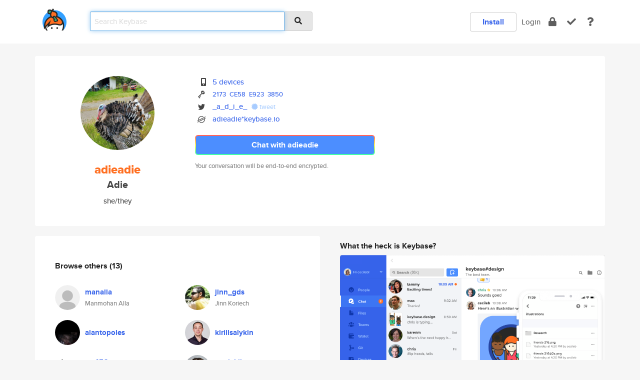

--- FILE ---
content_type: text/html; charset=utf-8
request_url: https://keybase.io/adieadie
body_size: 5447
content:
<!DOCTYPE html>
<html id="">

  <!--~~~~~~~~~~~~~~~~~~~~~~~~~~~~~~~~~~~~~~~~~~~~~~~~~~~~~~~~~~~~~~~~~~~~~~~~

                              K E Y   B A S E

                            crypto for everyone

                        because no one we know ever
                      seems to have a public key. :-(

     No Google Analytics or other 3rd party hosted script tags on Keybase.

     And this has the added bonus that we'll never be able to serve ad code.

                                    \o/  \o/
                                  keybase team

  ~~~~~~~~~~~~~~~~~~~~~~~~~~~~~~~~~~~~~~~~~~~~~~~~~~~~~~~~~~~~~~~~~~~~~~~~~-->

  <head>
    <title>adieadie (Adie) | Keybase</title>
    <meta       name="viewport"    content="width=device-width, initial-scale=1.0, maximum-scale=1.0, user-scalable=no">
    <link       href="/_/brew/_/52e9d104/sitewide-css.css"      rel="stylesheet">
    
    <script type="text/javascript" nonce="c520287d-403e-4dd9-aa51-8b2e5239173c" src="/_/brew/_/906baaf9/sitewide-js.js"></script>

    <meta    charset="UTF-8" />
    

<meta name="Description" content="adieadie (Adie) is now on Keybase, an open source app for encryption and cryptography."><meta property="og:description" content="adieadie (Adie) is now on Keybase, an open source app for encryption and cryptography."><meta name="twitter:site" content="@_a_d_i_e_"><meta name="twitter:image" content="https://s3.amazonaws.com/keybase_processed_uploads/b1629d3d453f8b7b4a86aaf05bc23405_360_360.jpg"><meta name="twitter:title" content="adieadie (Adie) on Keybase"><meta name="twitter:description" content="adieadie (Adie) is now on Keybase, an open source app for encryption and cryptography."><meta property="og:image"  content="https://s3.amazonaws.com/keybase_processed_uploads/b1629d3d453f8b7b4a86aaf05bc23405_360_360.jpg"><meta property="og:image:width" content="360"><meta property="og:image:height" content="360">

    <script type="text/javascript" nonce="c520287d-403e-4dd9-aa51-8b2e5239173c">
    window.csrf_token="lgHZIDMzYjkxMGNlZjk2OTE2ZGMyZTJkNzcxNTU5NGE3MTA4zmllguXOAxcEAMDEIEl3vb9eB4BXg0GxYTxBCFHH3b413J8Fg7YHat4S4vaM";
    </script>
  </head>

  
  <body id="">
  <div class="run-mode run-mode-prod">
    <div class="grid-monitor"> 
      <input id="url_base" type="hidden" value="https://keybase.io/"/>

        <div id="navbar-top">
          <div class="navbar navbar-fixed-top navbar-default" role="navigation" data-active-tab="">

            <div class="container navbar-container">
              <div class="row">

                <div class="col-xs-2 col-sm-1">
                  <div class="navbar-header">
                    <div class="navbar-brand">
                      <a href="/" aria-label="home">
                        <img src="/images/icons/icon-keybase-logo-48.png" srcset="/images/icons/icon-keybase-logo-48@2x.png 2x" width="48" height="48" />
                      </a>
                    </div>
                    <div class="staging-notice">Keybase Staging Server</div>
                  </div>
                </div>

                <div class="col-xs-10 col-sm-5">
                  <div class="nav-search-wrapper">
                    <div class="input-group form-group">
                      <input type="text" class="form-control auto-focus nav-search-input  " data-focus-priority="0" placeholder="Search Keybase"
                      autocapitalize="off" autocorrect="off" autocomplete="off" spellcheck="false">
                      <span class="input-group-addon"><i class="fas fa-search"></i></span>
                    </div>
                  </div>
                </div>

                <div class="col-xs-12 col-sm-6">    

      <table class="nav navbar-right navbar-buttons pull-right">
        <tr>
        
            <td>
              
              <a href="/download" class="btn btn-secondary">Install</a>
            </td>
            <td><a onclick="return false;" href="#_" class="navbar-link link-login ">Login</a></td>
            <td class="nav-btn "><div class="auto-tooltip" title="Encrypt"><a href="/encrypt" aria-label="encrypt"><i class="fas fa-lock"></i></a></div></td>
            <td class="nav-btn " ><div class="auto-tooltip" title="Verify"><a href="/verify" aria-label="verify"><i class="fas fa-check"></i></a></div></td>
            <td class="hidden-xs nav-btn "   ><div class="auto-tooltip" title="Docs"><a href="http://book.keybase.io" aria-label="docs"><i class="fas fa-question"></i></a></div></td>
          
        </tr>
      </table>
</div>

              </div>
            </div>
          </div>
        </div>



      
    

<div id="autoreset-event-error" class="container alert alert-warning" style="text-align:center; display:none;">
  <span id="autoreset-event-error-msg">  </span>
  <button type="button" class="close"><span id="autoreset-event-error-close">×</span></button>
</div>
<div id="autoreset-event-success" class="container alert alert-success" style="text-align:center; display:none;">
  <span id="autoreset-event-success-msg">  </span>
  <button type="button" class="close"><span id="autoreset-event-success-close">×</span></button>
</div>




      
      <div class="modal modal-primary" id="shared-modal" data-backdrop="static">
      </div>

      
      <div class="content">
        

<input type="hidden" id="is-self-view" value="0">
<div id="page-user">


    <div class="user-header">
    <div class="container">
      <div class="row header-row kb-main-card">
        <div class="col-sm-4 col-lg-3 col-profile-heading">
          
<div class="profile-heading" data-username="adieadie" data-uid="57080da2a30eb1e16d09fff399736519">

  <div class="picture user-profile-picture">
    
        <img src="https://s3.amazonaws.com/keybase_processed_uploads/b1629d3d453f8b7b4a86aaf05bc23405_360_360.jpg" class="img-circle" width="148" height="148">
      
  </div>


  <div class="full-name ">
    <div class="username ">adieadie</div>
    
        Adie
      
  </div>
  

  
      <div class="bio">
        
            she/they
          
      </div>
    

</div>

        </div>
        <div class="col-sm-8 col-lg-9 col-identity-heading">
          
<div class="identity-heading">

  <div class="visible-xs">
    
<div class="track-action-wrapper">
  

  <span class="btn-gradient"><a href="#_" onclick="return false;" class="btn btn-primary   app-redirector app-redirector-primary" data-app-target="chat/adieadie"><span class="hidden-xs">Chat with adieadie</span><span class="visible-xs">Start a chat</span></a></span><br/>
  <span class="small">Your conversation will be end-to-end encrypted.</span>

  

</div>

  </div>

  <div class="row">
    <div class="col-sm-7">
        
    

        

  <div class="identity-table">
    
        <div class="it-item">
          <i class="icon-kb-iconfont-identity-devices"></i>
          <a href="/adieadie/devices">5 devices</a>
        </div>
      


<!-- <li></li> -->

<div class="it-item">
  <img class="it-icon" width="16px" height="16px"
     srcset="/images/paramproofs/services/pgp/logo_black_16.png 16w, /images/paramproofs/services/pgp/logo_black_16@2x.png 32w" />

  
  <span class="proof-tags">
    <a href="#show-public"
   onclick="return false;"
   class="link-show-public"
   data-kid="01019e985370f3f7c314b2e6481ba81a52042c64701cc45986fb13d400ba6dc340cb0a"
><span class="pgp-fingerprint"><span class="even">2173</span><span class="odd">CE58</span><span class="even">E923</span><span class="odd">3850</span></span></a>

    
  </span>
</div>

<div class="it-item">
  <img class="it-icon" width="16px" height="16px"
     srcset="/images/paramproofs/services/twitter/logo_black_16.png 16w, /images/paramproofs/services/twitter/logo_black_16@2x.png 32w" />

  <a href="https://twitter.com/_a_d_i_e_" rel="me">_a_d_i_e_</a>
  <span class="proof-tags">
  
        <a class="proof-tag proof-tag-state-1" href="https://twitter.com/_a_d_i_e_/status/1384957460847501317"><i class="fas fa-certificate"></i>
          tweet
        </a>
      
  </span>
</div>

          <div class="it-item">
            <img class="it-icon" width="16px" height="16px"
     srcset="/images/paramproofs/services/stellar/logo_black_16.png 16w, /images/paramproofs/services/stellar/logo_black_16@2x.png 32w" />

            <a href="#_" onclick="return false;" class="view-stellar-address"
              data-username="adieadie">adieadie*keybase.io</a>
          </div>
        
    <div class="clearfix"></div>
  </div>

        
<div class="identity-table">
  

  <div class="clearfix"></div>
</div>

    </div>
    <div class="col-sm-5 col-dropdown">
        

    </div>
  </div>

  

  <div class="hidden-xs">
    
<div class="track-action-wrapper">
  

  <span class="btn-gradient"><a href="#_" onclick="return false;" class="btn btn-primary btn-md app-redirector app-redirector-primary" data-app-target="chat/adieadie"><span class="hidden-xs">Chat with adieadie</span><span class="visible-xs">Start a chat</span></a></span><br/>
  <span class="small">Your conversation will be end-to-end encrypted.</span>

  

</div>

  </div>

</div>

        </div>
      </div>
    </div>
  </div>

  <div class="user-body">

    <div class="container">
      <div class="row">
        <div class="col-md-6 col-tracking-table">

          

          

<div class="tracking" id="profile-tracking-section">
  

  
      <div class="row row-other-people">
        <div class="col-xs-12 kb-main-card">
          <div class="row">
            <div class="col-xs-12">
              <h4>Browse others <span class="num">(13)</span></h4>
            </div>
            
                <div class="col-xs-6 trackers-col">
                  <table class="follower-table">
                    
      <tr data-uid="955bbfc44dc31688f8ac65135a628219" class="follower-row">
        <td>
          
              <a href="/manalla"><img class="img img-circle" src="/images/no-photo/placeholder-avatar-180-x-180.png" width="50" height="50"></a>
            
        </td>
        <td class="td-follower-info">
          <a href="/manalla" class="username ">manalla</a><br/>
          <span class="small">Manmohan Alla</span>
        </td>
      </tr>
    

                  </table>
                </div>
              
                <div class="col-xs-6 trackers-col">
                  <table class="follower-table">
                    
      <tr data-uid="95736af8ca45b7ad0a4eb52866022e19" class="follower-row">
        <td>
          
              <a href="/jinn_gds"><img class="img img-circle" src="https://s3.amazonaws.com/keybase_processed_uploads/108bff874f52490644d95a45ec5eb405_200_200.jpg" width="50" height="50"></a>
            
        </td>
        <td class="td-follower-info">
          <a href="/jinn_gds" class="username ">jinn_gds</a><br/>
          <span class="small">Jinn Koriech</span>
        </td>
      </tr>
    

                  </table>
                </div>
              
                <div class="col-xs-6 trackers-col">
                  <table class="follower-table">
                    
      <tr data-uid="9586a0f62ab61ccba3ab154d0e3f5519" class="follower-row">
        <td>
          
              <a href="/alantopoles"><img class="img img-circle" src="https://s3.amazonaws.com/keybase_processed_uploads/026e1dba0fb3822d751acfb2cd94b905_200_200.jpg" width="50" height="50"></a>
            
        </td>
        <td class="td-follower-info">
          <a href="/alantopoles" class="username ">alantopoles</a><br/>
          <span class="small"></span>
        </td>
      </tr>
    

                  </table>
                </div>
              
                <div class="col-xs-6 trackers-col">
                  <table class="follower-table">
                    
      <tr data-uid="957ab5fa7cec398c2ac2b8592e74cb19" class="follower-row">
        <td>
          
              <a href="/kirillsalykin"><img class="img img-circle" src="https://s3.amazonaws.com/keybase_processed_uploads/50a9bee46dbd5ba3e1ab371b30111e05_200_200.jpg" width="50" height="50"></a>
            
        </td>
        <td class="td-follower-info">
          <a href="/kirillsalykin" class="username ">kirillsalykin</a><br/>
          <span class="small"></span>
        </td>
      </tr>
    

                  </table>
                </div>
              
                <div class="col-xs-6 trackers-col">
                  <table class="follower-table">
                    
      <tr data-uid="95eaebd4e6cb16faef2045ffab9d5719" class="follower-row">
        <td>
          
              <a href="/tnt456"><img class="img img-circle" src="https://s3.amazonaws.com/keybase_processed_uploads/5f0e7659d9543c23567d5cc0746c9805_200_200.jpg" width="50" height="50"></a>
            
        </td>
        <td class="td-follower-info">
          <a href="/tnt456" class="username ">tnt456</a><br/>
          <span class="small">ToLibier</span>
        </td>
      </tr>
    

                  </table>
                </div>
              
                <div class="col-xs-6 trackers-col">
                  <table class="follower-table">
                    
      <tr data-uid="9500fa56fb21a9ec6dac79699b37a919" class="follower-row">
        <td>
          
              <a href="/mariekik"><img class="img img-circle" src="https://s3.amazonaws.com/keybase_processed_uploads/9a2dc5cd89766b551f82569294208f05_200_200.jpg" width="50" height="50"></a>
            
        </td>
        <td class="td-follower-info">
          <a href="/mariekik" class="username ">mariekik</a><br/>
          <span class="small">Marie du Chastel</span>
        </td>
      </tr>
    

                  </table>
                </div>
              
                <div class="col-xs-6 trackers-col">
                  <table class="follower-table">
                    
      <tr data-uid="956b7187031393a23ed565586deccf19" class="follower-row">
        <td>
          
              <a href="/ivoh"><img class="img img-circle" src="https://s3.amazonaws.com/keybase_processed_uploads/904ed364b9effbc5b4533fa039ee2105_200_200_square_200.png" width="50" height="50"></a>
            
        </td>
        <td class="td-follower-info">
          <a href="/ivoh" class="username ">ivoh</a><br/>
          <span class="small">Ivo van Hurne</span>
        </td>
      </tr>
    

                  </table>
                </div>
              
                <div class="col-xs-6 trackers-col">
                  <table class="follower-table">
                    
      <tr data-uid="9512322a6dbc34484799ff796cf01219" class="follower-row">
        <td>
          
              <a href="/omsprout"><img class="img img-circle" src="https://s3.amazonaws.com/keybase_processed_uploads/07f06a1dd51e2f577bc892a32f8fbf05_200_200.jpg" width="50" height="50"></a>
            
        </td>
        <td class="td-follower-info">
          <a href="/omsprout" class="username ">omsprout</a><br/>
          <span class="small">Rebecca</span>
        </td>
      </tr>
    

                  </table>
                </div>
              
                <div class="col-xs-6 trackers-col">
                  <table class="follower-table">
                    
      <tr data-uid="9525da7ef8d6a04c6f0834e5544b2519" class="follower-row">
        <td>
          
              <a href="/dhimmel"><img class="img img-circle" src="https://s3.amazonaws.com/keybase_processed_uploads/6c8483121092568b2d859b311f267505_200_200.jpg" width="50" height="50"></a>
            
        </td>
        <td class="td-follower-info">
          <a href="/dhimmel" class="username ">dhimmel</a><br/>
          <span class="small">Daniel Himmelstein</span>
        </td>
      </tr>
    

                  </table>
                </div>
              
                <div class="col-xs-6 trackers-col">
                  <table class="follower-table">
                    
      <tr data-uid="95f0a5e48e34db32618a92496699d219" class="follower-row">
        <td>
          
              <a href="/soniamarconi"><img class="img img-circle" src="https://s3.amazonaws.com/keybase_processed_uploads/9317302150fd913f7a884e3dca389205_200_200.jpg" width="50" height="50"></a>
            
        </td>
        <td class="td-follower-info">
          <a href="/soniamarconi" class="username ">soniamarconi</a><br/>
          <span class="small"></span>
        </td>
      </tr>
    

                  </table>
                </div>
              
                <div class="col-xs-6 trackers-col">
                  <table class="follower-table">
                    
      <tr data-uid="9596fd1f5b4703ba35520c13b7ec5b19" class="follower-row">
        <td>
          
              <a href="/ericgeorgelima"><img class="img img-circle" src="https://s3.amazonaws.com/keybase_processed_uploads/9d8eeeeb15f16051474cf368dd772f05_200_200.jpg" width="50" height="50"></a>
            
        </td>
        <td class="td-follower-info">
          <a href="/ericgeorgelima" class="username ">ericgeorgelima</a><br/>
          <span class="small">Eric Lima</span>
        </td>
      </tr>
    

                  </table>
                </div>
              
                <div class="col-xs-6 trackers-col">
                  <table class="follower-table">
                    
      <tr data-uid="95f6a7e3d204c97bfd405fcf124a7119" class="follower-row">
        <td>
          
              <a href="/aswiniramkumargm"><img class="img img-circle" src="https://s3.amazonaws.com/keybase_processed_uploads/3999b3fd3f394b5a93c954db6474fb05_200_200.jpg" width="50" height="50"></a>
            
        </td>
        <td class="td-follower-info">
          <a href="/aswiniramkumargm" class="username ">aswiniramkumargm</a><br/>
          <span class="small">Aswini R</span>
        </td>
      </tr>
    

                  </table>
                </div>
              
                <div class="col-xs-6 trackers-col">
                  <table class="follower-table">
                    
      <tr data-uid="95a0f14db247133541a5d50254caf319" class="follower-row">
        <td>
          
              <a href="/acburdine"><img class="img img-circle" src="https://s3.amazonaws.com/keybase_processed_uploads/fac4a930bfc63415b9144a5fea0f5905_200_200.jpg" width="50" height="50"></a>
            
        </td>
        <td class="td-follower-info">
          <a href="/acburdine" class="username ">acburdine</a><br/>
          <span class="small">Austin Burdine</span>
        </td>
      </tr>
    

                  </table>
                </div>
              
          </div>
        </div>
      </div>
    
</div>


        </div>
        <div class="col-md-6 col-stuff kb-sub-card">
          

<div class="command-line-examples hidden-xs">
  
      <h4>What the heck is Keybase?</h4>
    
  <img id="screenshot1" class="img img-responsive" src="/images/screenshots/keybase-nav-v2.png" width="1550" height="1103">
  <p style="text-align:center;margin-top:30px;"></p>

    <center style="margin-bottom:30px;">
      
    <div class="install-badge">
      <a
        href="#_"
        data-use-direct="true"
        data-target="https://prerelease.keybase.io/Keybase.dmg"
        data-platform="macOS"
        data-context="user-stuff-col"
        class="install-link"
      >
        <img
          srcset="/images/badges/install-badge-macos-168-56.png, /images/badges/install-badge-macos-168-56@2x.png 2x, /images/badges/install-badge-macos-168-56@3x.png 3x"
          src="/images/badges/install-badge-macos-168-56@3x.png"
          width="168"
          height="56"
        >
      </a>

      
    </div>
  

    </center>

  
      <h3 id="keybase-is-an-open-source-app">Keybase is an open source app</h3>
<p>Keybase comes with everything you need to manage your identity,
create secure chats, and share files privately. It&#39;s free.</p>
<p>It&#39;s fun too.</p>
<p>Over 100,000 people have joined Keybase so far to prove their identities, and it&#39;s growing rapidly.</p>

    



</div>

        </div>
      </div>
    </div>
  </div>

</div>

      </div>

      <div class="footer">
  
      <div class="container hidden-xs">
        <div class="row">
          <div class="col-xs-12 col-sm-6 col-md-5 col-lg-4">
            <img src="/images/walkthrough/footprints_transp.png"  class="img-responsive" width="1000" height="272">
          </div>
        </div>
      </div>
    

<div class="container text-center hidden-xs">
  <div>

    <small>
      Keybase, 2026
    | Available within Tor at <strong>http://keybase5wmilwokqirssclfnsqrjdsi7jdir5wy7y7iu3tanwmtp6oid.onion</strong><br/><br/>

    </small>

      <a href="/download">install Keybase</a>
      | <a href="/blog">read our blog</a>
      | <a href="/docs">documentation</a>
      | <a href="/docs/bug_reporting">bug reporting</a>
      | <a href="/docs/secadv">security advisories</a>
      <br><a href="/docs/terms">terms</a>
      &amp; <a href="/docs/privacypolicy">privacy</a>
      &amp; <a href="/docs/california-ccpa">california ccpa</a>
      &amp; <a href="/docs/acceptable-use-policy">acceptable use</a><br>
        <a href="/jobs">jobs @ keybase</a>
    </div>
  </div>
</div>
<div class="container text-center visible-xs" id="mobile-footer" style="padding:20px 0">

  

  <div style="margin-bottom:20px">
    <a href="https://github.com/keybase/client/issues" rel="noopener noreferrer">Please send us feedback &amp; bug reports</a>.
  </div>
  Keybase, 2026
    | <a href="/blog">read our blog</a>
    <br><a href="/docs/terms">terms</a>
    &amp; <a href="/docs/privacypolicy">privacy</a>
    &amp; <a href="/docs/secadv">security advisories</a>
    &amp; <a href="/docs/california-ccpa">california ccpa</a>
    &amp; <a href="/docs/acceptable-use-policy">acceptable use</a>
  </div>
</div>


    </div>
  </div>
  <script type="text/javascript" nonce="c520287d-403e-4dd9-aa51-8b2e5239173c">
    window.session = new Session()
    window.run_mode = "prod";
  </script>
  </body>
</html>
